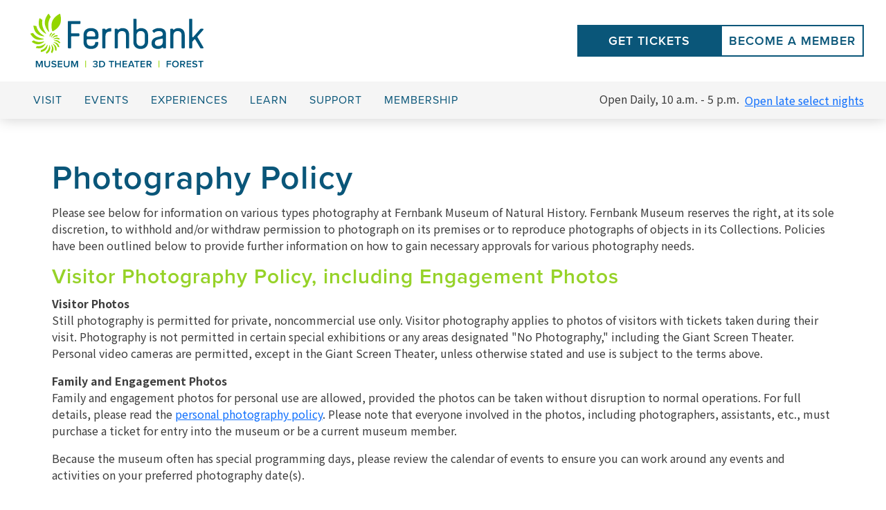

--- FILE ---
content_type: text/html; charset=utf-8
request_url: https://fernbankmuseum.org/visit/our-story/photography-policy/
body_size: 11092
content:

<!doctype html>
<html lang="en"> 
<head>
  <meta charset="utf-8">
  <title>Photography Policy | Fernbank Museum of Natural History</title>
  <meta name="description" content="Fernbank Museum of Natural History - Where Science, Nature and Fun Make History.">
  <meta name="keywords" content="Museum,History,Dinosaurs,Science,Explorations">


<!-- Global site tag (gtag.js) - Google Analytics -->
<script async src="https://www.googletagmanager.com/gtag/js?id=UA-159774-8"></script>
<script>
  window.dataLayer = window.dataLayer || [];
  function gtag(){dataLayer.push(arguments);}
  gtag('js', new Date());

  gtag('config', 'UA-159774-8');
</script>
<!-- End Google Global site tag -->

<!-- Google Tag Manager -->
<script>(function(w,d,s,l,i){w[l]=w[l]||[];w[l].push({'gtm.start':
new Date().getTime(),event:'gtm.js'});var f=d.getElementsByTagName(s)[0],
j=d.createElement(s),dl=l!='dataLayer'?'&l='+l:'';j.async=true;j.src=
'https://www.googletagmanager.com/gtm.js?id='+i+dl;f.parentNode.insertBefore(j,f);
})(window,document,'script','dataLayer','GTM-5ZDLJV');</script>
<!-- End Google Tag Manager -->

  <link rel="icon" href="/images/favicons/favicon.ico">
  <link rel="icon" type="image/png" sizes="32x32" href="/images/favicons/favicon-32x32.png" />
  <link rel="icon" type="image/png" sizes="16x16" href="/images/favicons/favicon-16x16.png" />
  <meta name="viewport" content="width=device-width, initial-scale=1, shrink-to-fit=no">
  <meta name="google-site-verification" content="Eb9thWc3TJFD9H1WQf57z6Ayf9HzlV7e9yv4IqaR8ck" />
  <meta name="verify-v1" content="9qvK/4zpIf0FCJyZx8ImjeIoV9D5VXiRhMIQ5UeW8pY=" />
  <meta name="y_key" content="df59e0e8f918d339" />
  <link rel="stylesheet" href="https://fonts.googleapis.com/css?family=Noto&#x2B;Sans&#x2B;KR:400,700">
  <link rel="stylesheet" href="https://use.typekit.net/rzc7gbx.css">
  <link rel="stylesheet" href="/css/main.css?v=5.4">
  <link rel="stylesheet" href="/css/textEditor.css?v=1.1" />
  <link rel="stylesheet" href="/css/patches.css?v=1.1" />
  
  <!-- amazon info -->
  <script>
        !function(w,d,s,t,a){if(w.amzn)return;w.amzn=a=function(){w.amzn.q.push([arguments,(new Date).getTime()])};a.q=[];a.version="0.0";s=d.createElement("script");s.src="https://c.amazon-adsystem.com/aat/amzn.js";s.id="amzn-pixel";s.async=true;t=d.getElementsByTagName("script")[0];t.parentNode.insertBefore(s,t)}(window,document);
        amzn("setRegion", "NA");
        amzn("addTag", "af8e00d1-d5e1-4ff0-af5e-27c92d7fb20b");
        amzn("trackEvent", "PageView");
  </script>
  <noscript>
    <img src="https://s.amazon-adsystem.com/iu3?pid=af8e00d1-d5e1-4ff0-af5e-27c92d7fb20b&event=PageView" width="1" height="1" border="0">
  </noscript>
  <!-- end amazon info -->
  
  <!-- page specific header info -->
   
    
    
  <!-- End page specific header info -->
  <script src="/App_Plugins/UmbracoForms/Assets/promise-polyfill/dist/polyfill.min.js?v=13.8.0" type="application/javascript"></script><script src="/App_Plugins/UmbracoForms/Assets/aspnet-client-validation/dist/aspnet-validation.min.js?v=13.8.0" type="application/javascript"></script>
</head>
<body>
<!-- Google Tag Manager (noscript) -->
<noscript><iframe src="https://www.googletagmanager.com/ns.html?id=GTM-5ZDLJV"
height="0" width="0" style="display:none;visibility:hidden"></iframe></noscript>
<!-- End Google Tag Manager (noscript) -->
  <div class="page-wrapper">
      
    <!-- Header -->
    <div class="container container--header bg-white px-0 py-0 pb-md-0">
      <div class="desktop-header fixed-top">
        <div class="row row--header-interior mx-auto d-none d-md-flex flex-md-nowrap justify-content-between align-items-center px-0 mx-0">
          <div class="col-md-4 nav-logo">
            <figure class="figure bg-white mx-auto my-0 mx-md-0 mr-md-3">
              <a href="/">
                <!--<img src="/images/header/fernbank-logo.png" class="figure-img img-fluid m-0" alt="Fernbank Museum of Natural History Logo">-->
                <img src="/media/kugpki3e/fmnh_logorefresh_final_full_color.svg" class="figure-img img-fluid m-0" alt="Fernbank Museum of Natural History Logo" width="250px">
                
              </a>
            </figure>
          </div>
          <div class="col-md-8 d-none d-md-flex justify-content-end px-0">
            <div class="btn-group btn-group--header mx-auto mx-md-0" role="group" aria-label="Buy Tickets or Become a Memeber">
              <a href="/visit/get-tickets/" class="btn btn-primary btn-lg btn-lg--custom-size mx-auto mr-md-3 rounded-0 text-uppercase px-0" role="button" aria-pressed="true">Get Tickets</a>
              <a href="/membership/" class="btn btn-outline-primary btn-lg btn-lg--custom-size rounded-0 text-uppercase px-0" role="button" aria-pressed="true">Become a Member</a>
            </div>
          </div>
        </div>
        <!-- End Row -->
        <div class="navbar__outer bg-light">
          <div class="row row--navbar-desktop mx-auto px-4-md d-none d-md-flex">
            <div class="col-12 col-md-8 d-flex px-0 align-items-center">
              <nav class="navbar navbar-light px-0 py-0 navbar-expand-md">
                <button class="navbar-toggler border-0" type="button" data-toggle="collapse" data-target="#navbarNavDropdown" aria-controls="navbarNavDropdown" aria-expanded="false" aria-label="Toggle navigation">
                  <span class="navbar-toggler-icon"></span>
                </button>
                <div class="collapse navbar-collapse" id="navbarNavDropdown">
                  <ul class="navbar-nav">
                    <li class="nav-item dropdown">
                      <a class="nav-link text-primary text-uppercase px-lg-3" data-toggle="dropdown" href="#" role="button" aria-haspopup="true" aria-expanded="false">Visit</a>
                      <div class="dropdown-menu shadow my-0 border-0 rounded-0">
                        <a class="dropdown-item p-0 text-secondary" href="/visit/plan-your-visit/">Plan Your Visit</a>
                        <a class="dropdown-item p-0 text-secondary" href="/visit/get-tickets/">Get Tickets</a>
                        <a class="dropdown-item p-0 text-secondary" href="/visit/get-tickets/group-experiences/">Group Visits</a>
                        <a class="dropdown-item p-0 text-secondary" href="/visit/our-story/">Our Story</a>
                        <a class="dropdown-item p-0 text-secondary" href="/blog">Museum Blog</a>
                        <a class="dropdown-item p-0 text-secondary" href="/visit/press-room/">Press Room</a>
                      </div>
                    </li>
                    <li class="nav-item dropdown">
                      <a class="nav-link text-primary text-uppercase px-lg-3" data-toggle="dropdown" href="#" role="button" aria-haspopup="true" aria-expanded="false">Events</a>
                      <div class="dropdown-menu shadow my-0 border-0 rounded-0">
                        <a class="dropdown-item p-0 text-secondary" href="/events/calendar-of-events/">Calendar of Events</a>
                        <a class="dropdown-item p-0 text-secondary" href="/events/host-an-event/">Host an Event</a>
                        <a class="dropdown-item p-0 text-secondary" href="/museumnights">Museum Nights</a>
                        <a class="dropdown-item p-0 text-secondary" href="/events/host-an-event/private-experiences/">Private Experiences</a>
                        <a class="dropdown-item p-0 text-secondary" href="/events/sensory-mornings/">Sensory Mornings</a>
                      </div>
                    </li>
                    <li class="nav-item dropdown">
                      <a class="nav-link text-primary text-uppercase px-lg-3" data-toggle="dropdown" href="#" role="button" aria-haspopup="true" aria-expanded="false">Experiences</a>
                      <div class="dropdown-menu shadow my-0 border-0 rounded-0">
                        <a class="dropdown-item p-0 text-secondary" href="/experiences/exhibits/">Exhibits</a>
                        <a class="dropdown-item p-0 text-secondary" href="/experiences/3d-giant-screen-movies/">Giant Screen Theater</a>
                        <a class="dropdown-item p-0 text-secondary" href="/experiences/fernbank-after-dark/">Fernbank After Dark</a>
                        <a class="dropdown-item p-0 text-secondary" href="/experiences/fernbanks-future/">Fernbank's Future 2025-27</a>
                        <a class="dropdown-item p-0 text-secondary" href="/aglow">WildWoods: AGLOW</a>
                        <a class="dropdown-item p-0 text-secondary" href="/experiences/outdoor-experiences/">WildWoods and Fernbank Forest</a>
                      </div>
                    </li>
                    <li class="nav-item dropdown">
                      <a class="nav-link text-primary text-uppercase px-lg-3" data-toggle="dropdown" href="#" role="button" aria-haspopup="true" aria-expanded="false">Learn</a>
                      <div class="dropdown-menu shadow my-0 border-0 rounded-0">
                        <a class="dropdown-item text-secondary p-0 ml-3" href="/learn/education-and-field-trip-programs/">Education and Field Trips</a>
                        <a class="dropdown-item text-secondary p-0 ml-3" href="/learn/community-programs/">Community Programs</a>
                        <a class="dropdown-item text-secondary p-0 ml-3" href="/learn/community-programs/fernbank-camps/">Fernbank Camps</a>
                        <a class="dropdown-item text-secondary p-0 ml-3" href="/learn/research-and-collections/">Research &amp; Collections</a>
                      </div>
                    </li>
                    <li class="nav-item dropdown">
                      <a class="nav-link text-primary text-uppercase px-lg-3" data-toggle="dropdown" href="#" role="button" aria-haspopup="true" aria-expanded="false">Support</a>
                      <div class="dropdown-menu shadow my-0 border-0 rounded-0">
                        <a class="dropdown-item p-0 text-secondary" href="/support/ways-to-give/">Ways to Give</a>
                        <a class="dropdown-item p-0 text-secondary" href="/support/ways-to-give/gala-event-a-timeless-affair/">A Timeless Affair</a>
                        <a class="dropdown-item p-0 text-secondary" href="/support/join-our-team/">Join Our Team</a>
                        <a class="dropdown-item p-0 text-secondary" href="/support/volunteer/">Volunteer</a>
                      </div>
                    </li>
                    <li class="nav-item dropdown">
                      <a class="nav-link text-primary text-uppercase px-lg-3" data-toggle="dropdown" href="#" role="button" aria-haspopup="true" aria-expanded="false">Membership</a>
                      <div class="dropdown-menu shadow my-0 border-0 rounded-0">
                        <a class="dropdown-item p-0 text-secondary" href="/membership/">Join/Renew </a>
                        <a class="dropdown-item p-0 text-secondary" href="/membership/current-members/">Current Members </a>
                        <a class="dropdown-item p-0 text-secondary" href="/membership/member-faqs/">Membership FAQ </a>
                        <a class="dropdown-item p-0 text-secondary" href="/visit/get-tickets/special-offers/">Special Offers</a>
                      </div>
                    </li>
                  </ul>
                </div>
              </nav>
            </div>
            <div class="col-4 bg-light d-none d-md-flex align-items-center justify-content-end px-0">
              <p class="mb-1 text-dark">Open Daily, 10 a.m. - 5 p.m. &nbsp;</p>
              <p class="mb-0 text-dark"> <a href="/events/calendar-of-events/?alttemplate=eventMasterMuseumNights">Open late select nights</a></p>
              <!--<p class="mb-0 text-dark">Today's hours: CLOSED</p>
              <!--<a href="/search/" class="search-icon search-icon--sm ml-3"><img src="/images/header/search-icon.png" class="img-fluid" alt="Search"></a>-->
            </div>
          </div>
        </div>
        <!-- End Row -->
      </div>
      <div class="row row--mobile-ctas w-100 mx-0 pb-2 d-md-none bg-white">
        <div class="col-12 d-flex justify-content-center align-items-center flex-column px-0">
          <div class="hours-container w-100 bg-light">
            <div class="hours-container__interior w-90 mx-auto d-flex justify-content-between align-items-center">
              <p class="mb-1 text-dark">Open Daily, 10 a.m. - 5 p.m. &nbsp;</p>
              <p class="mb-0 text-dark"><a href="/events/calendar-of-events/?alttemplate=eventMasterMuseumNights">Open late select nights</a></p>
                <!--  <p class="mb-0 text-dark">Today's hours: CLOSED</p> -->
                  
              <!--<p class="mb-0 text-dark"><a href="/events/calendar-of-events/">Today at Fernbank</a></p>
              <a href="/search/" class="search-icon search-icon--sm"><img src="/images/header/search-icon.png" class="img-fluid" alt="Search Icon"></a>-->
            </div>
          </div>
          <a href="/visit/get-tickets/" class="btn btn-primary btn-lg btn-lg--custom-size d-md-none rounded-0 text-uppercase" role="button" aria-pressed="true">Get Tickets</a>
        </div>
      </div>

      <div class="row row--mobile-nav mobile-header-container w-100 mx-0 d-md-none bg-white">
        <div class="mobile-header w-90 mx-auto">
          <img src="/images/header/fernbank-logo-mobile.png" class="figure-img img-fluid m-0" alt="Fernbank Museum of Natural History Logo">
          <button class="mobile-nav__toggle-btn" type="button" data-toggle="collapse" data-target="mobileNav" aria-controls="mobileNav" aria-expanded="false" aria-label="Toggle navigation">
            <span class="mobile-nav__toggle-lines"></span>
          </button>
        </div>
        <div class="mobile-nav w-100" id="mobileNav">
          <div class="mobile-nav__interior">
            <div class="mobile-nav__top d-flex align-items-center flex-column">
              <a href="#" data-target="visit" class="title-custom title-custom--mobile-nav-primary text-primary text-uppercase" role="button" aria-pressed="true">Visit</a>
              <a href="#" data-target="events" class="title-custom title-custom--mobile-nav-primary text-primary text-uppercase" role="button" aria-pressed="true">Events</a>
              <a href="#" data-target="experiences" class="title-custom title-custom--mobile-nav-primary text-primary text-uppercase" role="button" aria-pressed="true">Experiences</a>
              <a href="#" data-target="learn" class="title-custom title-custom--mobile-nav-primary text-primary text-uppercase" role="button" aria-pressed="true">Learn</a>
              <a href="#" data-target="support" class="title-custom title-custom--mobile-nav-primary text-primary text-uppercase" role="button" aria-pressed="true">Support</a>
              <a href="#" data-target="membership" class="title-custom title-custom--mobile-nav-primary text-primary text-uppercase" role="button" aria-pressed="true">Membership</a>
              <a href="/search/" class="search-icon search-icon--lg mx-auto"><img src="/images/header/search-icon.png" class="img-fluid" alt="Search Icon"></a>
            </div>
            <div class="mobile-nav__footer">
              <div class="btn-group w-100 mx-auto bg-light">
                <div class="btn-group__interior mx-auto d-flex justify-content-center bg-light">
                  <a href="/visit/Get-tickets/" class="btn btn-primary text-uppercase rounded-0 mr-1 px-0">Get Tickets</a>
                  <a href="/membership/" class="btn btn-outline-primary text-uppercase rounded-0 ml-1 px-0">Membership</a>
                </div>
              </div>
            </div>
          </div>
          <div class="mobile-subnav w-90 mx-auto">
            <div class="mobile-subnav__interior">
              <div class="mobile-subnav__group" data-id="visit">
                <a href="#" class="title-custom title-custom--mobile-nav-primary text-primary text-center text-uppercase text-primary d-flex justify-content-center align-items-center"><span class="mobile-subnav__back-caret">&nbsp;</span> Visit</a>
                <a class="subtitle-custom mobile-subnav__item subtitle-custom--primary text-secondary text-left d-block pt-3 pb-3" href="/visit/plan-your-visit/">Plan Your Visit</a>
                <a class="subtitle-custom mobile-subnav__item subtitle-custom--primary text-secondary text-left d-block pb-3" href="/visit/get-tickets/">Tickets</a>
                <a class="subtitle-custom mobile-subnav__item subtitle-custom--primary text-secondary text-left d-block pb-3" href="/visit/get-tickets/group-experiences/">Group Visits</a>
                <a class="subtitle-custom mobile-subnav__item subtitle-custom--primary text-secondary text-left d-block pb-3" href="/visit/our-story/">Our Story</a>
                <a class="subtitle-custom mobile-subnav__item subtitle-custom--primary text-secondary text-left d-block pb-3" href="/blog">Museum Blog</a>
                <a class="subtitle-custom mobile-subnav__item subtitle-custom--primary text-secondary text-left d-block pb-0" href="/visit/press-room/">Press Room</a>
                
              </div>
              <div class="mobile-subnav__group" data-id="experiences">
                <a href="#" class="title-custom title-custom--mobile-nav-primary text-primary text-center text-uppercase text-primary d-flex justify-content-center align-items-center"><span class="mobile-subnav__back-caret">&nbsp;</span>Experiences</a>
                <a class="subtitle-custom mobile-subnav__item subtitle-custom--primary text-secondary text-left d-block pt-3 pb-3" href="/experiences/exhibits/">Exhibits</a>
                <a class="subtitle-custom mobile-subnav__item subtitle-custom--primary text-secondary text-left d-block pb-3" href="/experiences/3d-giant-screen-movies/">Giant Screen Theater</a>
                <a class="subtitle-custom mobile-subnav__item subtitle-custom--primary text-secondary text-left d-block pb-3" href="/experiences/fernbank-after-dark/">Fernbank After Dark</a>
                <a class="subtitle-custom mobile-subnav__item subtitle-custom--primary text-secondary text-left d-block pb-3" href="/experiences/fernbanks-future/">Fernbank's Future 2025-27</a>
                 <a class="subtitle-custom mobile-subnav__item subtitle-custom--primary text-secondary text-left d-block pb-3" href="/aglow">WildWoods: AGLOW</a>
                <a class="subtitle-custom mobile-subnav__item subtitle-custom--primary text-secondary text-left d-block pb-3" href="/experiences/outdoor-experiences/">WildWoods and Fernbank Forest</a>
            
                
              </div>
              <div class="mobile-subnav__group" data-id="events">
                <a href="#" class="title-custom title-custom--mobile-nav-primary text-primary text-center text-uppercase text-primary d-flex justify-content-center align-items-center"><span class="mobile-subnav__back-caret">&nbsp;</span>Events</a>
                <a class="subtitle-custom mobile-subnav__item subtitle-custom--primary text-secondary text-left d-block pt-3 pb-3" href="/events/calendar-of-events/">Calendar of Events</a>
                <a class="subtitle-custom mobile-subnav__item subtitle-custom--primary text-secondary text-left d-block pt-3 pb-3" href="/events/summer-adventures/">Summer Adventures</a>
                <a class="subtitle-custom mobile-subnav__item subtitle-custom--primary text-secondary text-left d-block  pt-3 pb-3" href="/events/host-an-event/">Host an Event</a>
                <a class="subtitle-custom mobile-subnav__item subtitle-custom--primary text-secondary text-left d-block pb-0" href="/museumnights">Museum Nights</a>
                <a class="subtitle-custom mobile-subnav__item subtitle-custom--primary text-secondary text-left d-block pb-0" href="/events/host-an-event/private-experiences/">Private Experiences</a>
                <a class="subtitle-custom mobile-subnav__item subtitle-custom--primary text-secondary text-left d-block pb-0" href="/events/sensory-mornings/">Sensory Mornings</a>
              </div>
              <div class="mobile-subnav__group" data-id="learn">
                <a href="#" class="title-custom title-custom--mobile-nav-primary text-primary text-center text-uppercase text-primary d-flex justify-content-center align-items-center"><span class="mobile-subnav__back-caret">&nbsp;</span>Learn</a>
                <a class="subtitle-custom mobile-subnav__item subtitle-custom--primary text-secondary text-left d-block pb-3" href="/learn/education-and-field-trip-programs/">Education &amp; Field Trips</a>
                <a class="subtitle-custom mobile-subnav__item subtitle-custom--primary text-secondary text-left d-block pb-3" href="/learn/community-programs/">Community Programs</a>
                <a class="subtitle-custom mobile-subnav__item subtitle-custom--primary text-secondary text-left d-block pb-0" href="/learn/community-programs/fernbank-camps/">Fernbank Camps</a>
                
              </div>
              <div class="mobile-subnav__group" data-id="support">
                <a href="#" class="title-custom title-custom--mobile-nav-primary text-primary text-center text-uppercase text-primary d-flex justify-content-center align-items-center"><span class="mobile-subnav__back-caret">&nbsp;</span>Support</a>
                <a class="subtitle-custom mobile-subnav__item subtitle-custom--primary text-secondary text-left d-block pt-3 pb-3" href="/support/ways-to-give/">Ways to Give</a>
                <a class="subtitle-custom mobile-subnav__item subtitle-custom--primary text-secondary text-left d-block pb-3" href="/membership/">Membership</a>
                <a class="subtitle-custom mobile-subnav__item subtitle-custom--primary text-secondary text-left d-block pb-3" href="/support/ways-to-give/gala-event-a-timeless-affair/">A Timeless Affair</a>
                <a class="subtitle-custom mobile-subnav__item subtitle-custom--primary text-secondary text-left d-block pb-0" href="/support/join-our-team/">Join Our Team</a>
                <a class="subtitle-custom mobile-subnav__item subtitle-custom--primary text-secondary text-left d-block pb-0" href="/support/volunteer/">Volunteer</a>
              </div>
              <div class="mobile-subnav__group" data-id="membership">
                <a href="#" class="title-custom title-custom--mobile-nav-primary text-primary text-center text-uppercase text-primary d-flex justify-content-center align-items-center"><span class="mobile-subnav__back-caret">&nbsp;</span>Membership</a>
                <a class="subtitle-custom mobile-subnav__item subtitle-custom--primary text-secondary text-left d-block pt-3 pb-3" href="/membership/">Join/Renew </a>
                <a class="subtitle-custom mobile-subnav__item subtitle-custom--primary text-secondary text-left d-block pb-3" href="/membership/current-members/">Current Members </a>
                <a class="subtitle-custom mobile-subnav__item subtitle-custom--primary text-secondary text-left d-block pb-3" href="/membership/member-faqs/">Membership FAQ </a>
                <a class="subtitle-custom mobile-subnav__item subtitle-custom--primary text-secondary text-left d-block pb-0" href="/visit/get-tickets/special-offers/">Special Offers</a>
              </div>
            </div>
          </div>
        </div>
      </div>
    </div>
    <!-- End Header -->

    
<div class="clear-header">
      

	<!-- Home Alert -->
<!--<div class="container container--home-alert-outer clearfix alert alert-danger p-0 m-0" role="alert">
    <div class="container container--home-alert px-0 mx-auto">
        <div class="row row--interior row--vertical-center mx-auto my-0">
            <div class="col-12 px-0">
                    <p class="text-center mx-auto">Weather Impact: Fernbank will be closed on on Wednesday, Jan. 22. Please check back for more updates.</p>
            </div>
        </div>
    </div>
</div>-->
       
    <!--  End Home Alert -->  

    <div class="container--subpage" style="background: #fff;">
        <div class="container">
              <div class="row row--interior mx-auto my-0">
                <div class="col-12  p-0">
                 <h2>Photography Policy</h2>
<p>Please see below for information on various types photography at Fernbank Museum of Natural History. Fernbank Museum reserves the right, at its sole discretion, to withhold and/or withdraw permission to photograph on its premises or to reproduce photographs of objects in its Collections. Policies have been outlined below to provide further information on how to gain necessary approvals for various photography needs.</p>
<h3>Visitor Photography Policy, including Engagement Photos</h3>
<p><strong><span>Visitor Photos</span></strong><br>Still photography is permitted for private, noncommercial use only. Visitor photography applies to photos of visitors with tickets taken during their visit. Photography is not permitted in certain special exhibitions or any areas designated "No Photography," including the Giant Screen Theater. Personal video cameras are permitted, except in the Giant Screen Theater, unless otherwise stated and use is subject to the terms above.</p>
<p><strong><span>Family and Engagement Photos</span></strong><br>Family and engagement photos for personal use are allowed, provided the photos can be taken without disruption to normal operations. For full details, please read the <a rel="noopener" data-id="1534" href="/media/lbkl40vn/photo-policy-personal-photography.pdf" target="_blank" title="Photo Policy Personal Photography">personal photography policy</a>. Please note that everyone involved in the photos, including photographers, assistants, etc., must purchase a ticket for entry into the museum or be a current museum member.</p>
<p>Because the museum often has special programming days, please review the calendar of events to ensure you can work around any events and activities on your preferred photography date(s).</p>
<p>Photographs cannot be commercially published, sold, reproduced, transferred, distributed or otherwise commercially exploited in any manner whatsoever.</p>
<h3>Press Photography Policy</h3>
<p>Subject to prior approval, members of the press may photograph or film within designated areas of the museum for the purpose of news coverage that includes Fernbank Museum of Natural History as the subject. All members of the press must contact the Marketing and Communications Department prior to arrival at the Museum. Unless otherwise arranged, a member of the Marketing and Communications Department must be present to escort members of the press through exhibitions and all other areas of the facility. To make arrangements, email Media.Relations@FernbankMuseum.org. Please schedule press visits at least three business days in advance to ensure staff availability. Marketing and Communications staff is typically not on site during weekends unless previous arrangements have been made.</p>
<h3>Commercial and Special Photography Policy</h3>
<p>Fernbank Museum charges site fees for all filming and photography intended for commercial purposes. Site fees are also charged for using the museum as a setting for other projects that are not considered personal photography or editorial coverage by the press. Site fees vary based on the details of each project.</p>
<p>Because Fernbank Museum is open to the public every day, no special arrangements can be made to quarantine an area from normal visitor traffic. All filming and photography must be conducted without disruption to museum operations or limitations to access to exhibitions, stairwells, entrances/exits, high traffic areas or other locations of interest to museum visitors.</p>
<p>For filming and photography scheduled to occur outside of normal business hours, the function will be treated as a special event. Fees begin at regular special events rates and may increase to accommodate special requests and circumstances.</p>
<p>The museum reserves the right to approve final content for anything in which the museum or its properties will appear, either by name or by visual representation. For books, videos, films or other projects, Fernbank Museum must receive full details of any dialogue, written content or other accompanying information for review prior to approval. Fernbank Museum reserves the right to decline any request for any reason, including any project that museum personnel believes could reflect negatively upon the museum, its accreditation status or its reputation as a scientific institution.</p>
<p>A contract and 50% nonrefundable deposit are required before any special photography arrangements will be approved.</p>
<p>Commercial and special photography arrangements must be made at least one week in advance by calling 404.929.6334.</p>
<p>Location scout visits can be arranged by calling 404.929.6334.</p>
<h3>Disclaimer Concerning All Photography</h3>
<p>With respect to any photographs taken at the museum, the museum makes no representations or warranties concerning the subject matter of such photographs. To the extent such photography incorporates the likenesses of individuals or depicts copyrighted materials, the photographer shall have sole responsibility for obtaining any necessary releases or consents to use such likenesses or materials.</p>
                </div>
              </div>
        </div>
    </div>
</div>

    <!-- Newsletter Sign Up -->
     <!-- Begin Mailchimp Signup Form -->

   <div class="container container--newsletter container--newsletter--subpage bg-light" id="mc_embed_signup">
      <div class="row row--interior-1180 mx-auto">
        <div class="col-12 col-12--newsletter d-flex justify-content-center flex-wrap flex-md-nowrap flex-column flex-md-row px-0" id="mc_embed_signup_scroll">
          <h2 class="text-uppercase title-custom title-custom--tertiary text-primary">Sign Up for Our Newsletter.</h2>
          <form action="https://fernbankmuseum.us3.list-manage.com/subscribe/post?u=63baf6e010d5ef505e3b09c75&amp;id=efd214956e" method="post" id="mc-embedded-subscribe-form" name="mc-embedded-subscribe-form" class="validate d-flex justify-content-between flex-wrap flex-sm-nowrap flex-column flex-lg-row" target="_blank" novalidate>
            <div class="form-group mc-field-group">
              <label class="d-none" for="mce-EMAIL">Email Address</label>
              <input type="email" class="form-control rounded-0 required email" id="mce-EMAIL" placeholder="Email Address" name="EMAIL">
            </div>
            <div id="mce-responses" class="clear">
		    <div class="response" id="mce-error-response" style="display:none"></div>
		    <div class="response" id="mce-success-response" style="display:none"></div>
	        </div>    <!-- real people should not fill this in and expect good things - do not remove this or risk form bot signups-->
            <div style="position: absolute; left: -5000px;" aria-hidden="true"><input type="text" name="b_63baf6e010d5ef505e3b09c75_efd214956e" tabindex="-1" value=""></div>
            <button type="submit" class="btn btn-primary text-uppercase rounded-0" id="mc-embedded-subscribe">Subscribe</button>
          </form>
        </div>
      </div>
    </div>


<!--End mc_embed_signup-->
    <!-- End Newsletter Sign Up --> 
    
    
<!-- Footer --> 
    <div class="container container--footer bg-dark d-flex flex-wrap justify-content-center align-items-center">
      <div class="row row--footer-logo w-90">
        <div class="col-12 d-flex flex-wrap justify-content-center align-items-center">
          <figure class="mx-auto">
            <a href="/">
              <img src="/images/footer/FM_FullLogo_White_Tagline.png" class="figure-img img-fluid" alt="Fernbank Logo">
            </a>
          </figure>
        </div>
      </div>
      <div class="row w-50 mx-auto">
          <div class="d-flex flex-wrap justify-content-center align-items-center">
            <p align="center" class="text-white">Fernbank is a nonprofit natural history museum, giant screen theater and old-growth forest, and is not affiliated with Fernbank Science Center, which operates as a division of DeKalb County Schools.</p>
          </div>
      </div>
      <div class="row w-90">
        <div class="col-12 d-flex flex-wrap justify-content-center align-items-center">
            
          <a class="text-white text-decoration-underline mx-auto ml-md-0 mr-md-3" target="_blank" href="https://www.google.com/maps/place/Fernbank+Museum+of+Natural+History/@33.7742548,-84.3293625,17z/data=!3m1!5s0x88f506c3de7367a7:0x59a9cb5e74aeb4e0!4m8!1m2!3m1!2sFernbank+Museum+of+Natural+History!3m4!1s0x88f506c10eb73041:0xde2b6ca5505472a0!8m2!3d33.7739002!4d-84.3280493">767 Clifton Road, Atlanta, GA 30307</a>
          <a class="text-white text-decoration-underline mx-auto mt-2 mt-sm-0 mr-md-0 ml-md-3" href="mailto:guest.services@fernbankmuseum.org">Guest.Services@FernbankMuseum.org</a>
        </div>
      </div>
      <div class="row row--footer-phone w-90 mt-4 mb-2">
        <div class="col-12 d-flex flex-wrap justify-content-center align-items-center">
          <a class="text-white" href="tel:404-929-6300">404.929.6300</a>
        </div>
      </div>
      <div class="row row--footer-social w-90 my-3">
        <div class="col-12 d-flex flex-wrap justify-content-center align-items-center px-0">
          <ul class="d-flex flex-wrap justify-content-center align-items-center list-style-none px-0 my-0">
            <li>
              <a href="https://www.facebook.com/FernbankMuseum" target="_blank">
                <img src="/images/footer/facebook-cta.png" class="img-fluid" alt="Facebook">
              </a>
            </li>
            <li>
              <a href="https://twitter.com/FernbankMuseum" target="_blank">
                <img src="/images/footer/x-cta.png" class="img-fluid" alt="X">
              </a>
            </li>
            <li>
              <a href="https://www.instagram.com/fernbankmuseum/" target="_blank">
                <img src="/images/footer/instagram-cta.png" class="img-fluid" alt="Instagram">
              </a>
            </li>
            <li>
              <a href="https://www.youtube.com/user/FernbankMuseum" target="_blank">
                <img src="/images/footer/youtube-cta.png" class="img-fluid" alt="YouTube">
              </a>
            </li>
              <li>
              <a href="https://www.tiktok.com/&#64;fernbankmuseum" target="_blank">
                <img src="/images/footer/tiktok-cta.png" class="img-fluid" alt="TikTok">
              </a>
            </li>
            <li>
              <a href="/sign-up-for-e-news/" target="_blank">
                <img src="/images/footer/icon-newsletter.png" class="img-fluid" alt="E-news">
              </a>
            </li>
          </ul>
        </div>
      </div>
      <div class="row w-90 my-3">
        <div class="col-12 d-flex flex-wrap justify-content-center align-items-center">
          <ul class="d-flex flex-wrap justify-content-center flex-column flex-sm-row align-items-center list-style-none px-0 my-0">
            <li class="mx-2 trip-advisor">
              <a href="https://www.tripadvisor.com/Attraction_Review-g60898-d103499-Reviews-Fernbank_Museum_of_Natural_History-Atlanta_Georgia.html" target="_blank">
                <img src="/images/footer/trip-advisor-logo.png" class="img-fluid" alt="Trip Advisor">
              </a>
            </li>
            <li class="mx-4 city-pass">
              <a href="https://www.citypass.com/atlanta?mv_source=fernbank&campaign=footer" target="_blank">
                <img src="/images/footer/city-pass-logo.png" class="img-fluid" alt="City Pass">
              </a>
            </li>
            <!--<li class="mx-2 charity-navigator">
              <a href="https://www.charitynavigator.org/index.cfm?bay=search.summary&orgid=5924" target="_blank">
                <img src="/images/footer/charity-navigator-logo.png" class="img-fluid" alt="Charity Navigator">
              </a>
            </li>-->
          </ul>
        </div>
      </div>
      <div class="row row--footer-text-links w-90 my-3">
        <div class="col-12 d-flex flex-wrap justify-content-center align-items-center">
          <ul class="d-flex flex-wrap justify-content-center align-items-center list-style-none px-0 my-0">
            <li class="mx-2"><a href="/visit/press-room/" class="text-white" target="_blank">Press Room</a></li>
            <li class="mx-2"><a href="/privacy-policy/" class="text-white" target="_blank">Privacy Policy</a></li>
            <li class="mx-2 mt-3 mt-sm-0"><a href="/credits-and-copyright/" class="text-white" target="_blank">Credits</a></li>
            <!--<li class="mx-2 mt-3 mt-sm-0"><a href="/site-map/" class="text-white" target="_blank">Site Map</a></li>-->
          </ul>
        </div>
      </div>
      <div class="row row--footer-copyright w-90 mt-2 mb-0">
        <div class="col-12 d-flex flex-wrap justify-content-center align-items-center">
          <p class="text-white">&copy; 2026 Fernbank</p>
        </div>
      </div>
    </div>
    <!-- End Footer -->    
  </div>
  <!-- Scripts -->
  <script integrity="sha256-kmHvs0B+OpCW5GVHUNjv9rOmY0IvSIRcf7zGUDTDQM8=" crossorigin="anonymous" src="https://code.jquery.com/jquery-3.7.1.slim.min.js"></script>
  <script src="/scripts/js/vendor/jquery.paroller.min.js"></script>
  <script integrity="sha384-YvpcrYf0tY3lHB60NNkmXc5s9fDVZLESaAA55NDzOxhy9GkcIdslK1eN7N6jIeHz" crossorigin="anonymous" src="https://cdn.jsdelivr.net/npm/bootstrap@5.3.3/dist/js/bootstrap.bundle.min.js"></script>
  <script src="/scripts/js/main.js"></script>
<!-- Facebook Pixel Code -->
<script>
!function(f,b,e,v,n,t,s)
{if(f.fbq)return;n=f.fbq=function(){n.callMethod?
n.callMethod.apply(n,arguments):n.queue.push(arguments)};
if(!f._fbq)f._fbq=n;n.push=n;n.loaded=!0;n.version='2.0';
n.queue=[];t=b.createElement(e);t.async=!0;
t.src=v;s=b.getElementsByTagName(e)[0];
s.parentNode.insertBefore(t,s)}(window,document,'script',
'https://connect.facebook.net/en_US/fbevents.js');
fbq('init', '873775546753426'); 
fbq('track', 'PageView');
</script>
<noscript>
<img height="1" width="1" 
src="https://www.facebook.com/tr?id=873775546753426&ev=PageView
&noscript=1"/>
</noscript>
<!-- End Facebook Pixel Code -->
<!-- Page specific footer -->
   
    




</body>
</html>

--- FILE ---
content_type: text/html
request_url: https://d1eoo1tco6rr5e.cloudfront.net/6wguad9/4l8r9cb/iframe
body_size: 138
content:
<img height="1" width="1" style="border-style:none;" alt="" src="https://insight.adsrvr.org/track/pxl/?adv=6wguad9&ct=0:4l8r9cb&fmt=3"/>


--- FILE ---
content_type: text/css
request_url: https://fernbankmuseum.org/css/textEditor.css?v=1.1
body_size: -40
content:


/**umb_name:textSmall*/
.textSmall {
	font-size: 0.8em;
}

/**umb_name:strike*/
.strikethru {
	text-decoration: line-through;
}


--- FILE ---
content_type: text/css
request_url: https://fernbankmuseum.org/css/patches.css?v=1.1
body_size: 102
content:
a.btn,
a.button {
    text-decoration: none;
}
        
.col-poster-section {
    width: auto;
}        

.col-poster-section figure {
    margin: 0 1rem 1rem;
}

.col-text-section {
    width: auto;
}

/*.exhibit-promo-highlight {
    background-color: rgba(12, 88, 118, 0.1);
}

.exhibit-promo-highlight  p {
    color:#fff;
}

.exhibit-promo-highlight a.button {
    color:#fff !important;
    border-color:#fff !important;
}

#Crocs, #NaturesNinjas {
    background-color: #000 !important;
}

#Habitat {
    background-color: #AF1858 !important;
}*/
        

--- FILE ---
content_type: application/javascript; charset=utf-8
request_url: https://nexus.ensighten.com/choozle/15319/code/eff06582471135a83ef33b91a6ccc421.js?conditionId0=4920699&conditionId1=4974203&conditionId2=4957357&conditionId3=4957356&conditionId4=4920700&conditionId5=4920706&conditionId6=4913238
body_size: 801
content:
Bootstrapper.bindImmediate(function(){Bootstrapper.ensEvent.add(["15319-ACE-14518-EVT"],function(){var ensEventContext=this;if(ensEventContext==window)ensEventContext=undefined;var Bootstrapper=window["Bootstrapper"];var ensightenOptions=Bootstrapper.ensightenOptions;var newFrame=document.createElement("iframe");newFrame.src="//insight.adsrvr.org/tags/6wguad9/jzod61w/iframe";newFrame.width=newFrame.height="1px";newFrame.style.display="none";var rand=parseInt(1E5*1E4*Math.random()*Math.random(),0);
Bootstrapper["appendFrame"+rand]=setInterval(function(a,b){return function(){document.getElementsByTagName("body")&&0<document.getElementsByTagName("body").length&&(clearInterval(Bootstrapper["appendFrame"+b]),document.getElementsByTagName("body")[0].appendChild(a))}}(newFrame,rand),250)})},4219523,704295,24);
Bootstrapper.bindImmediate(function(){Bootstrapper.ensEvent.add(["15319-aCE-32080-evt"],function(){var ensEventContext=this;if(ensEventContext==window)ensEventContext=undefined;var Bootstrapper=window["Bootstrapper"];var ensightenOptions=Bootstrapper.ensightenOptions;var newFrame=document.createElement("iframe");newFrame.src="//insight.adsrvr.org/tags/6wguad9/2wcdopk/iframe";newFrame.width=newFrame.height="1px";newFrame.style.display="none";var rand=parseInt(1E5*1E4*Math.random()*Math.random(),0);
Bootstrapper["appendFrame"+rand]=setInterval(function(a,b){return function(){document.getElementsByTagName("body")&&0<document.getElementsByTagName("body").length&&(clearInterval(Bootstrapper["appendFrame"+b]),document.getElementsByTagName("body")[0].appendChild(a))}}(newFrame,rand),250)})},4219567,794252,24);
Bootstrapper.bindImmediate(function(){var Bootstrapper=window["Bootstrapper"];var ensightenOptions=Bootstrapper.ensightenOptions;var newFrame=document.createElement("iframe");newFrame.src="//insight.adsrvr.org/tags/6wguad9/4l8r9cb/iframe";newFrame.width=newFrame.height="1px";newFrame.style.display="none";var rand=parseInt(1E5*1E4*Math.random()*Math.random(),0);Bootstrapper["appendFrame"+rand]=setInterval(function(a,b){return function(){document.getElementsByTagName("body")&&0<document.getElementsByTagName("body").length&&
(clearInterval(Bootstrapper["appendFrame"+b]),document.getElementsByTagName("body")[0].appendChild(a))}}(newFrame,rand),250)},3596663,694832,24);Bootstrapper.bindImmediate(function(){var Bootstrapper=window["Bootstrapper"];var ensightenOptions=Bootstrapper.ensightenOptions;Bootstrapper.on("mousedown",'a[href*\x3d"/visit/get-tickets/"]',function(){Bootstrapper.ensEvent.trigger("15319-ACE-14518-EVT",this)},true)},-1,-1,-1);
Bootstrapper.bindImmediate(function(){var Bootstrapper=window["Bootstrapper"];var ensightenOptions=Bootstrapper.ensightenOptions;Bootstrapper.on("mousedown",'a[href*\x3d"http://1773.blackbaudhosting.com/1773/tickets?tab\x3d2\x26txobjid\x3d0b35c832-1852-49df-9be9-0f001aef0407"]',function(){Bootstrapper.ensEvent.trigger("15319-ACE-14521-EVT",this)},true)},-1,-1,-1);
Bootstrapper.bindImmediate(function(){Bootstrapper.ensEvent.add(["15319-ACE-26744-EVT"],function(){var ensEventContext=this;if(ensEventContext==window)ensEventContext=undefined;var Bootstrapper=window["Bootstrapper"];var ensightenOptions=Bootstrapper.ensightenOptions;var newFrame=document.createElement("iframe");newFrame.src="//insight.adsrvr.org/tags/6wguad9/vqnsyyo/iframe";newFrame.width=newFrame.height="1px";newFrame.style.display="none";var rand=parseInt(1E5*1E4*Math.random()*Math.random(),0);
Bootstrapper["appendFrame"+rand]=setInterval(function(a,b){return function(){document.getElementsByTagName("body")&&0<document.getElementsByTagName("body").length&&(clearInterval(Bootstrapper["appendFrame"+b]),document.getElementsByTagName("body")[0].appendChild(a))}}(newFrame,rand),250)})},4219532,756811,24);
Bootstrapper.bindImmediate(function(){var Bootstrapper=window["Bootstrapper"];var ensightenOptions=Bootstrapper.ensightenOptions;Bootstrapper.on("mousedown",'a[href*\x3d"http://1773.blackbaudhosting.com/1773/tickets?tab\x3d3\x26txobjid\x3d00494e6e-9bb2-4691-98e0-13486adafd58"]',function(){Bootstrapper.ensEvent.trigger("15319-ACE-26745-EVT",this)},true)},-1,-1,-1);
Bootstrapper.bindImmediate(function(){Bootstrapper.ensEvent.add(["15319-ACE-14519-EVT"],function(){var ensEventContext=this;if(ensEventContext==window)ensEventContext=undefined;var Bootstrapper=window["Bootstrapper"];var ensightenOptions=Bootstrapper.ensightenOptions;var newFrame=document.createElement("iframe");newFrame.src="//insight.adsrvr.org/tags/6wguad9/8cp1b86/iframe";newFrame.width=newFrame.height="1px";newFrame.style.display="none";var rand=parseInt(1E5*1E4*Math.random()*Math.random(),0);
Bootstrapper["appendFrame"+rand]=setInterval(function(a,b){return function(){document.getElementsByTagName("body")&&0<document.getElementsByTagName("body").length&&(clearInterval(Bootstrapper["appendFrame"+b]),document.getElementsByTagName("body")[0].appendChild(a))}}(newFrame,rand),250)})},4219529,704296,24);
Bootstrapper.bindImmediate(function(){var Bootstrapper=window["Bootstrapper"];var ensightenOptions=Bootstrapper.ensightenOptions;Bootstrapper.on("mousedown",'a[href*\x3d"https://www.citypass.com/atlanta?mv_source\x3dfernbank\x26campaign\x3dtickets"]',function(){Bootstrapper.ensEvent.trigger("15319-ACE-14519-EVT",this)},true)},-1,-1,-1);
Bootstrapper.bindImmediate(function(){var Bootstrapper=window["Bootstrapper"];var ensightenOptions=Bootstrapper.ensightenOptions;Bootstrapper.on("mousedown",'a[href*\x3d"https://1773.blackbaudhosting.com/1773/tickets?tab\x3d3\x26txobjid\x3d1fbc986b-ab4e-47d8-af2f-c43c8abf00f6"]',function(){Bootstrapper.ensEvent.trigger("15319-ACE-26744-EVT",this)},true)},-1,-1,-1);
Bootstrapper.bindImmediate(function(){Bootstrapper.ensEvent.add(["15319-ACE-14521-EVT"],function(){var ensEventContext=this;if(ensEventContext==window)ensEventContext=undefined;var Bootstrapper=window["Bootstrapper"];var ensightenOptions=Bootstrapper.ensightenOptions;var newFrame=document.createElement("iframe");newFrame.src="//insight.adsrvr.org/tags/6wguad9/xo2nczg/iframe";newFrame.width=newFrame.height="1px";newFrame.style.display="none";var rand=parseInt(1E5*1E4*Math.random()*Math.random(),0);
Bootstrapper["appendFrame"+rand]=setInterval(function(a,b){return function(){document.getElementsByTagName("body")&&0<document.getElementsByTagName("body").length&&(clearInterval(Bootstrapper["appendFrame"+b]),document.getElementsByTagName("body")[0].appendChild(a))}}(newFrame,rand),250)})},4219531,704303,24);
Bootstrapper.bindImmediate(function(){Bootstrapper.ensEvent.add(["15319-ACE-26745-EVT"],function(){var ensEventContext=this;if(ensEventContext==window)ensEventContext=undefined;var Bootstrapper=window["Bootstrapper"];var ensightenOptions=Bootstrapper.ensightenOptions;var newFrame=document.createElement("iframe");newFrame.src="//insight.adsrvr.org/tags/6wguad9/5eqw6ft/iframe";newFrame.width=newFrame.height="1px";newFrame.style.display="none";var rand=parseInt(1E5*1E4*Math.random()*Math.random(),0);
Bootstrapper["appendFrame"+rand]=setInterval(function(a,b){return function(){document.getElementsByTagName("body")&&0<document.getElementsByTagName("body").length&&(clearInterval(Bootstrapper["appendFrame"+b]),document.getElementsByTagName("body")[0].appendChild(a))}}(newFrame,rand),250)})},4219533,756812,24);
Bootstrapper.bindImmediate(function(){var Bootstrapper=window["Bootstrapper"];var ensightenOptions=Bootstrapper.ensightenOptions;Bootstrapper.on("mousedown",'a[href*\x3d"https://1773.blackbaudhosting.com/1773/tickets?tab\x3d3\x26txobjid\x3d7f56a5ed-58ac-4fca-90b6-a6f71d82acb3\x26"]',function(){Bootstrapper.ensEvent.trigger("15319-aCE-32080-evt",this)})},-1,-1,-1);

--- FILE ---
content_type: text/javascript
request_url: https://fernbankmuseum.org/scripts/js/main.js
body_size: 1094
content:
function navScrollEvents() {
  var $header = $('.mobile-header-container');
  var didScroll = false;
  var lastScrollTop = 0;
  var options = {
    delta: 5,
    interval: 100,
  }
  var headerHeight = $header.outerHeight();

  $(window).on('scroll touchmove', function(event){
    didScroll = true;
  });

  interval = setInterval(function() {
    if (didScroll && !$('body').hasClass('menu-open')) {
      var scrollTop = $(window).scrollTop();

      if (Math.abs(lastScrollTop - scrollTop) <= options.delta) {
        return;
      }

      if (scrollTop < headerHeight) {
        $header.addClass('locked');
      } else {
        if ($header.hasClass('locked')) {
          $header.addClass('unlocking');
          setTimeout(function() {
            $header.removeClass('unlocking');
          }, 500);
        }
        $header.removeClass('locked');
      }

      if (scrollTop > lastScrollTop) {
        $header.removeClass('is-floating').addClass('is-retracted');
      } else {
        if(scrollTop + $(window).height() < $(document).height() && scrollTop > headerHeight) {
          $header.removeClass('is-retracted').addClass('is-floating');
        }
      }

      if (scrollTop === 0) {
        $header.removeClass('is-floating');
      }

      lastScrollTop = scrollTop;
      didScroll = false;
    }
  }, options.interval);
}

function navClickEvents() {
  var $navItemDesktop = $('.row--navbar-desktop .nav-item');
  var activeClass = 'nav-active';
  var $mobileNavRow = $('.row--mobile-nav');
  var $mobileNavToggle = $('.mobile-nav__toggle-btn');
  var $navItemMobile = $('.mobile-nav__top .title-custom--mobile-nav-primary');
  var $mobileNavInterior = $('.mobile-nav__interior');
  var $mobileSubNav = $('.mobile-subnav');
  var $mobileSubNavGroup = $('.mobile-subnav__group');
  var $mobileSubNavMainBtn = $('.mobile-subnav .title-custom--mobile-nav-primary');

  $navItemDesktop.hover(
    function(e) {
      var $el = $(this);
      $el.addClass('show');
      $el.find('.dropdown').addClass('show');
      $el.find('.dropdown-menu').addClass('show');
      $el.attr('aria-expanded', true);
    },
    function(e) {
      var $el = $(this);
      $el.removeClass('show');
      $el.find('.show').removeClass('show');
      $el.find('.dropdown-menu').removeClass('show');
      $el.attr('aria-expanded', false);
    }
  );

    $mobileNavToggle.on('click', function() {
      $mobileNavInterior.add($mobileSubNav).removeClass('slide-left');
      $mobileSubNavGroup.removeClass('show');

      if($mobileNavRow.hasClass(activeClass)) {
        $mobileNavRow.removeClass(activeClass);
        $('body').removeClass('menu-open');
      } else {
        $mobileNavRow.addClass(activeClass);
        $('body').addClass('menu-open');
      }
    });

    $navItemMobile.on('click', function() {
      var target = $(this).data("target");
      $('[data-id='+target+']').addClass('show');
      $mobileNavInterior.add($mobileSubNav).addClass('slide-left');
    });

    $mobileSubNavMainBtn.on('click', function() {
      $mobileNavInterior.add($mobileSubNav).removeClass('slide-left');
      $mobileSubNavGroup.removeClass('show');
    });

    $(window).on('resize', function() {
      if ($(window).width() >= 768) {
        $mobileNavRow.removeClass(activeClass);
        $('body').removeClass('menu-open');
      }
    })
  }

  function parallaxEvents() {
    $('.add-parallax').paroller();
  }

  $(function() {
    navScrollEvents();
    navClickEvents();
    parallaxEvents();
  });

function getTicketType() {
    var $x = $("#contMemberQuestion");
    var $y = $("#contMembershipUpsell");
    $x.removeClass('visible');
    $x.addClass('invisible');
    $y.removeClass('invisible');
    $y.addClass('visible');
}

function doMembershipUpsell() {
    
}

--- FILE ---
content_type: image/svg+xml
request_url: https://fernbankmuseum.org/media/kugpki3e/fmnh_logorefresh_final_full_color.svg
body_size: 4847
content:
<?xml version="1.0" encoding="utf-8"?>
<!-- Generator: Adobe Illustrator 25.0.0, SVG Export Plug-In . SVG Version: 6.00 Build 0)  -->
<svg version="1.1" xmlns="http://www.w3.org/2000/svg" xmlns:xlink="http://www.w3.org/1999/xlink" x="0px" y="0px"
	 viewBox="0 0 436.51 136.69" style="enable-background:new 0 0 436.51 136.69;" xml:space="preserve">
<style type="text/css">
	.st0{display:none;}
	.st1{fill:#00567D;}
	.st2{fill:#93D500;}
</style>
<g id="Layer_1" class="st0">
</g>
<g id="Isolation_Mode">
	<g>
		<g>
			<path class="st1" d="M27.92,136.19v-12.85l-5.09,12.85h-1.25l-5.11-12.85v12.85h-2.92v-16.64h4.12l4.54,11.43l4.52-11.43h4.12
				v16.64H27.92z"/>
			<path class="st1" d="M35.1,129.6v-10.05h2.97v9.98c0,2.64,1.47,4.37,4.24,4.37s4.24-1.72,4.24-4.37v-9.98h2.97v10.05
				c0,4.12-2.37,6.89-7.21,6.89C37.5,136.49,35.1,133.72,35.1,129.6z"/>
			<path class="st1" d="M52.43,133.85l1.65-2.27c1.12,1.22,2.94,2.32,5.26,2.32c2.39,0,3.32-1.17,3.32-2.29
				c0-3.49-9.68-1.32-9.68-7.43c0-2.77,2.4-4.89,6.06-4.89c2.57,0,4.69,0.85,6.21,2.35l-1.65,2.17c-1.32-1.32-3.09-1.92-4.84-1.92
				c-1.7,0-2.79,0.85-2.79,2.07c0,3.12,9.68,1.2,9.68,7.38c0,2.77-1.97,5.16-6.44,5.16C56.15,136.49,53.93,135.39,52.43,133.85z"/>
			<path class="st1" d="M69.05,136.19v-16.64h11.4v2.57h-8.48v4.29h8.31v2.57h-8.31v4.64h8.48v2.57H69.05z"/>
			<path class="st1" d="M84.05,129.6v-10.05h2.97v9.98c0,2.64,1.47,4.37,4.24,4.37s4.24-1.72,4.24-4.37v-9.98h2.97v10.05
				c0,4.12-2.37,6.89-7.21,6.89C86.45,136.49,84.05,133.72,84.05,129.6z"/>
			<path class="st1" d="M117.09,136.19v-12.85L112,136.19h-1.25l-5.11-12.85v12.85h-2.92v-16.64h4.12l4.54,11.43l4.52-11.43h4.12
				v16.64H117.09z"/>
			<path class="st2" d="M138.29,136.69v-17.64h1.8v17.64H138.29z"/>
			<path class="st1" d="M157.19,133.8l1.6-1.92c1.07,1.25,2.82,2.02,4.59,2.02c2.2,0,3.47-1.02,3.47-2.54c0-1.65-1.3-2.37-3.69-2.37
				c-0.7,0-1.65,0.03-1.9,0.05v-2.64c0.27,0.03,1.25,0.03,1.9,0.03c1.97,0,3.44-0.67,3.44-2.2c0-1.52-1.52-2.32-3.37-2.32
				c-1.72,0-3.12,0.62-4.32,1.85l-1.5-1.82c1.3-1.52,3.32-2.62,6.09-2.62c3.59,0,5.99,1.7,5.99,4.47c0,2.25-1.9,3.54-3.59,3.82
				c1.6,0.17,3.87,1.47,3.87,4.04c0,2.84-2.42,4.87-6.29,4.87C160.53,136.49,158.34,135.29,157.19,133.8z"/>
			<path class="st1" d="M173.42,136.19v-16.64h6.19c5.21,0,8.71,3.44,8.71,8.31c0,4.91-3.49,8.33-8.68,8.33H173.42z M185.32,127.86
				c0-3.19-2-5.74-5.69-5.74h-3.29v11.5h3.27C183.22,133.62,185.32,131.03,185.32,127.86z"/>
			<path class="st1" d="M202.77,136.19v-14.07h-5.04v-2.57h13v2.57h-5.04v14.07H202.77z"/>
			<path class="st1" d="M225.07,136.19v-7.28h-8.66v7.28h-2.92v-16.64h2.92v6.79h8.66v-6.79h2.92v16.64H225.07z"/>
			<path class="st1" d="M232.28,136.19v-16.64h11.4v2.57h-8.48v4.29h8.31v2.57h-8.31v4.64h8.48v2.57H232.28z"/>
			<path class="st1" d="M259.26,136.19l-1.22-3.22h-7.63l-1.22,3.22h-3.32l6.54-16.64h3.64l6.54,16.64H259.26z M254.22,122.47
				l-2.99,7.93h5.99L254.22,122.47z"/>
			<path class="st1" d="M266.95,136.19v-14.07h-5.04v-2.57h13v2.57h-5.04v14.07H266.95z"/>
			<path class="st1" d="M277.66,136.19v-16.64h11.4v2.57h-8.48v4.29h8.31v2.57h-8.31v4.64h8.48v2.57H277.66z"/>
			<path class="st1" d="M302.4,136.19l-3.67-6.21h-2.92v6.21h-2.92v-16.64h7.31c3.29,0,5.46,2.12,5.46,5.21
				c0,2.94-1.95,4.57-3.97,4.89l4.09,6.54H302.4z M302.68,124.74c0-1.6-1.2-2.62-2.84-2.62h-4.02v5.29h4.02
				C301.48,127.41,302.68,126.36,302.68,124.74z"/>
			<path class="st2" d="M323.32,136.69v-17.64h1.8v17.64H323.32z"/>
			<path class="st1" d="M343.4,136.19v-16.64h11.4v2.57h-8.48v4.29h8.31v2.57h-8.31v7.21H343.4z"/>
			<path class="st1" d="M357.21,127.88c0-4.96,3.52-8.61,8.51-8.61c4.96,0,8.51,3.64,8.51,8.61c0,4.96-3.54,8.61-8.51,8.61
				C360.72,136.49,357.21,132.85,357.21,127.88z M371.23,127.88c0-3.44-2.17-6.01-5.51-6.01c-3.37,0-5.51,2.57-5.51,6.01
				c0,3.42,2.15,6.01,5.51,6.01C369.06,133.9,371.23,131.3,371.23,127.88z"/>
			<path class="st1" d="M387.16,136.19l-3.67-6.21h-2.92v6.21h-2.92v-16.64h7.31c3.29,0,5.46,2.12,5.46,5.21
				c0,2.94-1.95,4.57-3.97,4.89l4.09,6.54H387.16z M387.43,124.74c0-1.6-1.2-2.62-2.84-2.62h-4.02v5.29h4.02
				C386.23,127.41,387.43,126.36,387.43,124.74z"/>
			<path class="st1" d="M393.97,136.19v-16.64h11.4v2.57h-8.48v4.29h8.31v2.57h-8.31v4.64h8.48v2.57H393.97z"/>
			<path class="st1" d="M407.86,133.85l1.65-2.27c1.12,1.22,2.94,2.32,5.26,2.32c2.39,0,3.32-1.17,3.32-2.29
				c0-3.49-9.68-1.32-9.68-7.43c0-2.77,2.4-4.89,6.06-4.89c2.57,0,4.69,0.85,6.21,2.35l-1.65,2.17c-1.32-1.32-3.09-1.92-4.84-1.92
				c-1.7,0-2.79,0.85-2.79,2.07c0,3.12,9.68,1.2,9.68,7.38c0,2.77-1.97,5.16-6.44,5.16C411.58,136.49,409.36,135.39,407.86,133.85z"
				/>
			<path class="st1" d="M428.25,136.19v-14.07h-5.04v-2.57h13v2.57h-5.04v14.07H428.25z"/>
		</g>
		<g>
			<path class="st2" d="M74.23,0.06c0.04,0.01,0.07,0.02,0.1,0.04c0.26,0.11,0.59,0.35,0.74,0.87c3.52,12.89,1.25,21.44-0.42,25.39
				c-1.67,3.95-6.21,11.54-17.88,18c-0.47,0.26-0.88,0.19-1.13,0.08c-0.26-0.11-0.6-0.35-0.74-0.87
				c-3.52-12.89-1.25-21.44,0.42-25.39c1.67-3.95,6.21-11.54,17.88-18C73.61-0.05,73.98-0.02,74.23,0.06z"/>
			<g>
				<path class="st2" d="M44.6,0.53c0.3-0.4,0.66-0.49,0.91-0.49c0.1,0,0.22,0.01,0.35,0.05c0.19,0.06,0.4,0.18,0.59,0.42
					c1.31,1.63,3.04,4.79,4.59,7.5c-1.32,2.01-3.44,6.52-3.44,6.52c-4.57,11.3-2.78,22.53-0.41,30.71c0,0.01,0,0.01,0,0.02
					c-0.29,0.33-0.61,0.42-0.85,0.42c-0.25,0-0.63-0.07-0.94-0.47c-7.93-9.84-9.24-18.14-9.31-22.21l0,0
					C36.01,18.93,37.02,10.6,44.6,0.53z"/>
			</g>
			<g>
				<path class="st2" d="M23.17,11.47c0.16-0.07,0.41-0.11,0.7-0.02c0.07,0.02,0.15,0.06,0.22,0.1c1.66,0.96,3.83,2.35,6.06,4.16
					c-0.46,2.18-0.73,4.45-0.76,6.78l0,0c-0.12,11.23,5.51,21.02,10.25,27.25c0.01,0.01,0.02,0.02,0.03,0.03
					c-0.13,0.4-0.39,0.59-0.59,0.67c-0.21,0.08-0.53,0.14-0.92-0.09c-4.31-2.49-12.03-7.87-15.34-15.97l0,0
					c-3.31-8.1-1.58-17.39-0.26-22.2C22.68,11.75,22.96,11.55,23.17,11.47z"/>
			</g>
			<g>
				<path class="st2" d="M7.74,30.24c0.13-0.14,0.37-0.29,0.75-0.24c1.71,0.21,3.98,0.61,6.45,1.33c0.39,1.98,0.95,3.96,1.74,5.92
					c3.84,9.39,11.91,15.56,18.01,19.08c0.01,0.01,0.03,0.01,0.04,0.02c0.04,0.43-0.14,0.69-0.25,0.81
					c-0.13,0.14-0.37,0.29-0.75,0.24c-4.42-0.55-12.67-2.31-18.24-7.88C9.91,43.94,8.08,35.58,7.49,31.1
					C7.42,30.64,7.62,30.37,7.74,30.24z"/>
			</g>
			<g>
				<path class="st2" d="M0.62,50.09c1.55-0.44,3.66-0.94,6.06-1.22c1.06,1.59,2.28,3.11,3.69,4.52c3.84,3.85,8.48,6.29,12.97,7.83
					c3.45,1.19,6.82,1.84,9.69,2.2c0.01,0,0.02,0,0.03,0c0.21,0.38,0.14,0.69,0.08,0.85c-0.1,0.24-0.28,0.41-0.55,0.48
					c-4.03,1.16-11.81,2.67-18.69-0.14C7,61.8,2.33,55.16,0.16,51.46c-0.23-0.4-0.16-0.72-0.1-0.88
					C0.16,50.33,0.35,50.17,0.62,50.09z"/>
			</g>
			<g>
				<path class="st2" d="M8.18,67.43c1.38,0.91,2.87,1.72,4.47,2.38c0.45,0.18,0.89,0.35,1.34,0.5c7.34,2.52,14.95,1.34,20.17-0.16
					c0,0,0,0,0.01,0c0.29,0.24,0.35,0.52,0.35,0.67c0.01,0.24-0.09,0.44-0.28,0.6c-2.82,2.31-8.51,6.19-14.94,6.27
					c-6.45,0.08-12.42-3.67-15.41-5.91c-0.33-0.24-0.38-0.54-0.38-0.7c0-0.16,0.04-0.4,0.28-0.6C4.87,69.59,6.38,68.48,8.18,67.43z"
					/>
			</g>
			<g>
				<path class="st2" d="M16.21,82.02c1.39,0.26,2.83,0.4,4.31,0.38c7.17-0.09,13.24-3.84,17.08-6.98c0.29,0.09,0.43,0.29,0.48,0.41
					c0.06,0.14,0.11,0.35-0.02,0.6c-1.45,2.79-4.64,7.8-9.67,10.03c-5.05,2.24-11.01,1.27-14.11,0.49c-0.33-0.08-0.48-0.3-0.53-0.43
					c-0.06-0.14-0.11-0.35,0.02-0.6C14.33,84.86,15.14,83.46,16.21,82.02z"/>
			</g>
			<g>
				<path class="st2" d="M30.37,90.94c6.08-2.69,9.89-8.13,12.03-12.23c0.11-0.01,0.21,0,0.29,0.03c0.11,0.04,0.19,0.1,0.24,0.14
					c0.11,0.1,0.23,0.27,0.21,0.54c-0.23,2.93-1.13,8.41-4.61,12.17c-3.49,3.76-8.91,5.1-11.83,5.56c-0.3,0.05-0.5-0.08-0.59-0.17
					c-0.11-0.1-0.23-0.27-0.21-0.54c0.09-1.12,0.27-2.62,0.67-4.25C27.84,91.89,29.12,91.49,30.37,90.94z"/>
			</g>
			<g>
				<path class="st2" d="M41.87,94.69c4.2-4.53,5.48-10.61,5.82-14.91c0.2-0.1,0.37-0.08,0.49-0.04c0.13,0.04,0.29,0.15,0.38,0.4
					c0.87,2.61,2.09,7.66,0.48,12.17c-1.61,4.51-5.75,7.64-8.07,9.1c-0.22,0.14-0.42,0.11-0.54,0.07c-0.13-0.04-0.29-0.15-0.38-0.4
					c-0.33-1-0.72-2.37-0.98-3.92C40.05,96.43,41,95.62,41.87,94.69z"/>
			</g>
			<g>
				<path class="st2" d="M53.02,93.72c1.94-5.43,0.82-11.12-0.45-14.94c0,0,0-0.01,0-0.01c0.13-0.16,0.28-0.21,0.39-0.22
					c0.12-0.01,0.29,0.02,0.45,0.2c1.69,1.93,4.56,5.83,4.82,10.31c0.26,4.48-2.13,8.68-3.58,10.78c-0.13,0.19-0.3,0.24-0.42,0.25
					c-0.12,0.01-0.29-0.02-0.45-0.2c-0.65-0.74-1.48-1.78-2.26-3.03C52.1,95.89,52.62,94.85,53.02,93.72z"/>
			</g>
			<g>
				<path class="st2" d="M61.91,89.15c-0.32-5.37-3.32-9.86-5.79-12.68c0-0.01-0.01-0.01-0.02-0.02c0.05-0.2,0.17-0.3,0.26-0.34
					c0.08-0.04,0.21-0.07,0.37-0.02c0.02,0.01,0.05,0.02,0.07,0.03c2.14,1.04,6,3.36,7.84,7.12l0,0c1.85,3.76,1.33,8.26,0.86,10.6
					c-0.04,0.22-0.17,0.32-0.27,0.37c-0.09,0.05-0.25,0.08-0.44-0.01c-0.82-0.4-1.91-1-3.03-1.79
					C61.91,91.35,61.97,90.26,61.91,89.15z"/>
			</g>
			<g>
				<path class="st2" d="M72.31,84.81c-0.85-0.05-1.98-0.16-3.22-0.43c-0.26-0.96-0.6-1.92-1.06-2.86c-2.21-4.5-6.4-7.27-9.53-8.79
					c-0.01,0-0.01-0.01-0.02-0.01c-0.04-0.21,0.04-0.35,0.1-0.41c0.09-0.1,0.21-0.15,0.36-0.14c1.27,0.07,3.19,0.29,5.14,0.97
					c1.43,0.49,2.87,1.22,4.11,2.3c2.94,2.57,4.13,6.63,4.58,8.82c0.05,0.23-0.04,0.37-0.1,0.43
					C72.58,84.77,72.46,84.82,72.31,84.81z"/>
			</g>
			<g>
				<path class="st2" d="M72.37,74.91c-0.57-0.73-1.21-1.43-1.94-2.07c-3.52-3.07-8.09-3.92-11.31-4.1c0,0-0.01,0-0.01,0
					c-0.11-0.18-0.09-0.33-0.07-0.41c0.04-0.12,0.12-0.21,0.25-0.25c1.91-0.7,5.63-1.7,9.05-0.57c0.03,0.01,0.07,0.02,0.1,0.03
					c3.38,1.16,5.83,4.18,6.99,5.88c0.13,0.19,0.1,0.35,0.08,0.43c-0.04,0.12-0.12,0.21-0.25,0.25
					C74.53,74.38,73.52,74.69,72.37,74.91z"/>
			</g>
			<g>
				<path class="st2" d="M71.74,65.57c-0.75-0.42-1.54-0.79-2.4-1.07c-4.12-1.36-8.33-0.42-11.14,0.6c0,0,0,0,0,0
					c-0.16-0.11-0.2-0.25-0.2-0.33c-0.01-0.09,0.01-0.21,0.12-0.32c1.38-1.3,4.18-3.51,7.5-3.79c1.53-0.13,3.05,0.17,4.39,0.63
					c1.57,0.54,2.91,1.3,3.79,1.87c0.18,0.11,0.22,0.27,0.22,0.35c0.01,0.09-0.01,0.21-0.12,0.32
					C73.37,64.33,72.63,64.96,71.74,65.57z"/>
			</g>
			<g>
				<path class="st2" d="M65.21,57.6c-4,0.33-7.25,2.67-9.28,4.58c-0.16-0.04-0.25-0.15-0.28-0.21c-0.04-0.07-0.07-0.19-0.01-0.34
					c0.7-1.62,2.29-4.55,5.02-5.99c2.73-1.45,6.1-1.14,7.86-0.83c0.03,0,0.05,0.01,0.08,0.02c0.14,0.05,0.21,0.14,0.24,0.2
					c0.04,0.07,0.07,0.19,0.01,0.34c-0.27,0.62-0.67,1.43-1.21,2.28C66.84,57.56,66.03,57.53,65.21,57.6z"/>
			</g>
			<g>
				<path class="st2" d="M54.62,53.05c1.8-2.24,4.78-3.2,6.4-3.58c0.09-0.02,0.16-0.01,0.22,0.01c0.05,0.02,0.08,0.04,0.11,0.06
					c0.06,0.05,0.14,0.14,0.14,0.3c0,0.63-0.05,1.48-0.21,2.41c-0.7,0.21-1.4,0.48-2.08,0.84c-3.29,1.74-5.21,4.94-6.25,7.32
					c-0.14,0.02-0.24-0.03-0.3-0.07c-0.06-0.05-0.14-0.14-0.14-0.3C52.53,58.39,52.82,55.29,54.62,53.05z"/>
			</g>
			<g>
				<path class="st2" d="M53.56,47.95c0.12-0.07,0.22-0.05,0.29-0.02c0.01,0,0.01,0,0.02,0.01c0.06,0.03,0.14,0.09,0.17,0.22
					c0.15,0.55,0.31,1.29,0.41,2.13c-0.55,0.35-1.08,0.76-1.57,1.24c-2.38,2.31-3.25,5.53-3.55,7.82c-0.11,0.05-0.2,0.03-0.26,0.01
					c-0.06-0.03-0.15-0.09-0.19-0.22c-0.39-1.42-0.89-4.17,0.1-6.54C49.96,50.22,52.27,48.67,53.56,47.95z"/>
			</g>
		</g>
		<g>
			<path class="st1" d="M126.09,19.81v4.4c0,1.1-0.5,1.6-1.6,1.6h-20.3c-1,0-1.5,0.5-1.5,1.5v21.6c0,0.6,0.2,0.9,0.8,0.9h18.4
				c0.9,0,1.5,0.5,1.5,1.4v4.4c0,1-0.5,1.5-1.5,1.5h-17.8c-0.9,0-1.4,0.5-1.4,1.3v27.8c0,1.1-0.5,1.6-1.6,1.6h-5
				c-1.1,0-1.6-0.5-1.6-1.6v-66.4c0-1,0.5-1.5,1.6-1.5h28.4C125.59,18.31,126.09,18.81,126.09,19.81z"/>
			<path class="st1" d="M141.93,70.41c0,5.2,1.9,11.4,11.2,11.4c8.4,0,9.9-4.7,10.2-8.9c0.1-0.9,0.6-1.3,1.5-1.3h5
				c0.9,0,1.5,0.4,1.5,1.3c0,9.8-6,16.5-18.4,16.5c-13.8,0-19-7.8-19-17.5v-18.2c0-9.7,6.1-17.4,18.7-17.4
				c11.9,0,18.9,6.6,18.9,16.9v5.8c0,3.3-1.8,5.7-5.1,5.7h-22.2c-1.8,0-2.3,1-2.3,2.8V70.41z M144.43,57.81h16.6
				c1.4,0,2.5-0.7,2.5-2.5v-0.9c0-5.1-2.4-10.6-11-10.6c-8,0-10.6,5.4-10.6,10.6v0.7C141.93,56.31,142.63,57.81,144.43,57.81z"/>
			<path class="st1" d="M181.14,39.61c0-1.1,0.5-1.6,1.6-1.6h4.7c1.1,0,1.7,0.4,1.7,1.5c0,1,0.8,1,1,1c0.3,0,0.7-0.1,1.2-0.5
				c4-3.2,8.2-3.7,11-3.7c1,0,1.6,0.5,1.6,1.5v5.6c0,1.1-0.6,1.6-1.6,1.6h-1.7c-6.8,0-11.5,3.6-11.5,12.5v28.6
				c0,1.1-0.6,1.7-1.7,1.7h-4.7c-1.1,0-1.6-0.6-1.6-1.7V39.61z"/>
			<path class="st1" d="M220.37,54.71v31.5c0,1.1-0.5,1.6-1.6,1.6h-4.8c-1.1,0-1.6-0.5-1.6-1.6v-46.7c0-1,0.5-1.5,1.6-1.5h4.2
				c1.1,0,1.6,0.5,1.6,1.5c0,0.6,0.3,1,1,1c0.2,0,0.8-0.2,1.5-0.7c2.8-2.3,6.5-3.5,9.8-3.5c11.7,0,16.8,7.2,16.8,17.2v32.7
				c0,1.1-0.7,1.6-1.8,1.6h-4.6c-0.9,0-1.6-0.7-1.6-1.6v-31.2c0-5.6-1.6-11.1-10-11.1C222.87,43.91,220.37,49.81,220.37,54.71z"/>
			<path class="st1" d="M269.25,40.01c2.7-2.3,6.4-3.7,9.1-3.7c11.7,0,18.4,7.2,18.4,18v16.9c0,10.5-6.8,18.2-18.7,18.2
				c-11.8,0-18.5-7.6-18.5-17.5v-57.8c0-1,0.4-1.5,1.4-1.5h5.1c1,0,1.5,0.5,1.5,1.5v25.1c0,0.6,0.5,1,1,1
				C268.75,40.21,269.05,40.21,269.25,40.01z M288.75,54.91c0-5.6-2.7-11.1-10.6-11.1c-7.4,0-10.6,5.5-10.6,11.1v15.8
				c0,5.6,2.7,11.1,10.6,11.1c7.4,0,10.6-5.5,10.6-11.1V54.91z"/>
			<path class="st1" d="M336.06,87.81c-1.3,0-1.6-0.7-1.6-1.5c0-0.6-0.3-1-1-1c-0.4,0-1.1,0.4-1.4,0.7c-2.8,2.4-6.7,3.4-10.3,3.4
				c-9.4,0-16.3-4.4-16.3-14.4c0-11.7,8.5-14.4,16-16.2c6.1-1.5,12.4-1.5,12.4-7c0-4.7-3.6-7.9-9.9-7.9c-4.3,0-8.3,1.1-11.1,3.9
				c-0.3,0.3-0.6,0.4-1,0.4c-0.2,0-0.7,0-1.1-0.5l-2.8-3.3c-0.4-0.5-0.5-0.9-0.5-1.1c0-0.3,0.2-0.7,0.4-0.9c3.8-4,9.8-6.1,16.2-6.1
				c11.4,0,17.8,5.3,17.8,15.4v34.6c0,1.2-0.8,1.5-1.5,1.5H336.06z M332.36,63.01l-0.6,0.1c-2.8,0.5-6.3,1.5-9.1,2.2
				c-4.4,1.1-8.8,2.6-8.8,9c0,5.6,4.2,7.7,8.6,7.7c6.8,0,11.4-3.8,11.4-11.3v-6C333.86,63.81,333.36,63.01,332.36,63.01z"/>
			<path class="st1" d="M360.71,54.71v31.5c0,1.1-0.5,1.6-1.6,1.6h-4.8c-1.1,0-1.6-0.5-1.6-1.6v-46.7c0-1,0.5-1.5,1.6-1.5h4.2
				c1.1,0,1.6,0.5,1.6,1.5c0,0.6,0.3,1,1,1c0.2,0,0.8-0.2,1.5-0.7c2.8-2.3,6.5-3.5,9.8-3.5c11.7,0,16.8,7.2,16.8,17.2v32.7
				c0,1.1-0.7,1.6-1.8,1.6h-4.6c-0.9,0-1.6-0.7-1.6-1.6v-31.2c0-5.6-1.6-11.1-10-11.1C363.21,43.91,360.71,49.81,360.71,54.71z"/>
			<path class="st1" d="M436.51,39.61c0,0.4-0.1,0.8-0.3,1.1l-14.6,16.7c-0.4,0.5-0.5,0.8-0.5,1.2c0,0.4,0.1,0.7,0.4,1.2l14.8,25.6
				c0.2,0.3,0.2,0.6,0.2,0.9c0,1-0.5,1.5-1.4,1.5h-5.4c-0.6,0-1-0.2-1.2-0.6l-12.6-21.5c-0.4-0.6-0.8-0.9-1.3-0.9
				c-0.6,0-0.9,0.2-1.2,0.5l-4.8,5.2c-0.5,0.5-0.5,1.3-0.5,1.8v13.9c0,1.1-0.5,1.6-1.4,1.6h-5c-1.1,0-1.6-0.5-1.6-1.6v-72
				c0-1.1,0.5-1.6,1.6-1.6h4.9c1,0,1.5,0.5,1.5,1.6v43.8c0,1,0.5,1.5,1.5,1.5c0.6,0,0.9-0.2,1.2-0.4l17.7-20.7
				c0.2-0.2,0.6-0.4,1.1-0.4h5.4C436.01,38.01,436.51,38.61,436.51,39.61z"/>
		</g>
	</g>
	<g>
	</g>
	<g>
	</g>
	<g>
	</g>
	<g>
	</g>
	<g>
	</g>
	<g>
	</g>
</g>
</svg>


--- FILE ---
content_type: text/javascript
request_url: https://fernbankmuseum.org/scripts/js/vendor/jquery.paroller.min.js
body_size: 860
content:
!function(r){"use strict";"function"==typeof define&&define.amd?define("parollerjs",["jquery"],r):"object"==typeof module&&"object"==typeof module.exports?module.exports=r(require("jquery")):r(jQuery)}(function(m){"use strict";var g=!1,w=function(){g=!1},v=function(r,t){return r.css({"background-position":"center "+-t+"px"})},x=function(r,t){return r.css({"background-position":-t+"px center"})},b=function(r,t,o){return"none"!==o||(o=""),r.css({"-webkit-transform":"translateY("+t+"px)"+o,"-moz-transform":"translateY("+t+"px)"+o,transform:"translateY("+t+"px)"+o,transition:"transform linear","will-change":"transform"})},k=function(r,t,o){return"none"!==o||(o=""),r.css({"-webkit-transform":"translateX("+t+"px)"+o,"-moz-transform":"translateX("+t+"px)"+o,transform:"translateX("+t+"px)"+o,transition:"transform linear","will-change":"transform"})},y=function(r,t,o){var n=r.data("paroller-factor"),a=n||o.factor;if(t<576){var e=r.data("paroller-factor-xs"),i=e||o.factorXs;return i||a}if(t<=768){var c=r.data("paroller-factor-sm"),f=c||o.factorSm;return f||a}if(t<=1024){var u=r.data("paroller-factor-md"),s=u||o.factorMd;return s||a}if(t<=1200){var l=r.data("paroller-factor-lg"),d=l||o.factorLg;return d||a}if(t<=1920){var p=r.data("paroller-factor-xl"),h=p||o.factorXl;return h||a}return a},z=function(r,t){return Math.round(r*t)},M=function(r,t,o,n){return Math.round((r-o/2+n)*t)},X=function(r){return r.css({"background-position":"unset"})},j=function(r){return r.css({transform:"unset",transition:"unset"})};m.fn.paroller=function(d){var p=m(window).height(),h=m(document).height();d=m.extend({factor:0,factorXs:0,factorSm:0,factorMd:0,factorLg:0,factorXl:0,type:"background",direction:"vertical"},d);return this.each(function(){var t=m(this),o=m(window).width(),n=t.offset().top,a=t.outerHeight(),r=t.data("paroller-type"),e=t.data("paroller-direction"),i=t.css("transform"),c=r||d.type,f=e||d.direction,u=y(t,o,d),s=z(n,u),l=M(n,u,p,a);"background"===c?"vertical"===f?v(t,s):"horizontal"===f&&x(t,s):"foreground"===c&&("vertical"===f?b(t,l,i):"horizontal"===f&&k(t,l,i)),m(window).on("resize",function(){var r=m(this).scrollTop();o=m(window).width(),n=t.offset().top,a=t.outerHeight(),u=y(t,o,d),s=Math.round((n-r)*u),l=Math.round((n-p/2+a-r)*u),g||(window.requestAnimationFrame(w),g=!0),"background"===c?(X(t),"vertical"===f?v(t,s):"horizontal"===f&&x(t,s)):"foreground"===c&&r<=h&&(j(t),"vertical"===f?b(t,l):"horizontal"===f&&k(t,l))
}),m(window).on("scroll",function(){var r=m(this).scrollTop();h=m(document).height(),s=Math.round((n-r)*u),l=Math.round((n-p/2+a-r)*u),g||(window.requestAnimationFrame(w),g=!0),"background"===c?"vertical"===f?v(t,s):"horizontal"===f&&x(t,s):"foreground"===c&&r<=h&&("vertical"===f?b(t,l,i):"horizontal"===f&&k(t,l,i))
})})}});


--- FILE ---
content_type: text/javascript
request_url: https://nexus.ensighten.com/choozle/15319/serverComponent.php?namespace=Bootstrapper&staticJsPath=nexus.ensighten.com/choozle/15319/code/&publishedOn=Thu%20Nov%2020%2021:39:42%20GMT%202025&ClientID=923&PageID=https%3A%2F%2Ffernbankmuseum.org%2Fvisit%2Four-story%2Fphotography-policy%2F
body_size: 637
content:

Bootstrapper._serverTime = '2026-01-21 07:56:06'; Bootstrapper._clientIP = '3.131.91.95'; Bootstrapper.insertPageFiles(['https://nexus.ensighten.com/choozle/15319/code/ecfb04cbb343f886138529c553e2badd.js?conditionId0=4963987&conditionId1=4963988','https://nexus.ensighten.com/choozle/15319/code/eff06582471135a83ef33b91a6ccc421.js?conditionId0=4920699&conditionId1=4974203&conditionId2=4957357&conditionId3=4957356&conditionId4=4920700&conditionId5=4920706&conditionId6=4913238','https://nexus.ensighten.com/choozle/15319/code/a67ac9d3011cf39ca47f156aa9b706ca.js?conditionId0=421905','https://nexus.ensighten.com/choozle/15319/code/e60eaac02860dc4cc61fb86a262d3379.js?conditionId0=4951284']);Bootstrapper.setPageSpecificDataDefinitionIds([64271]);